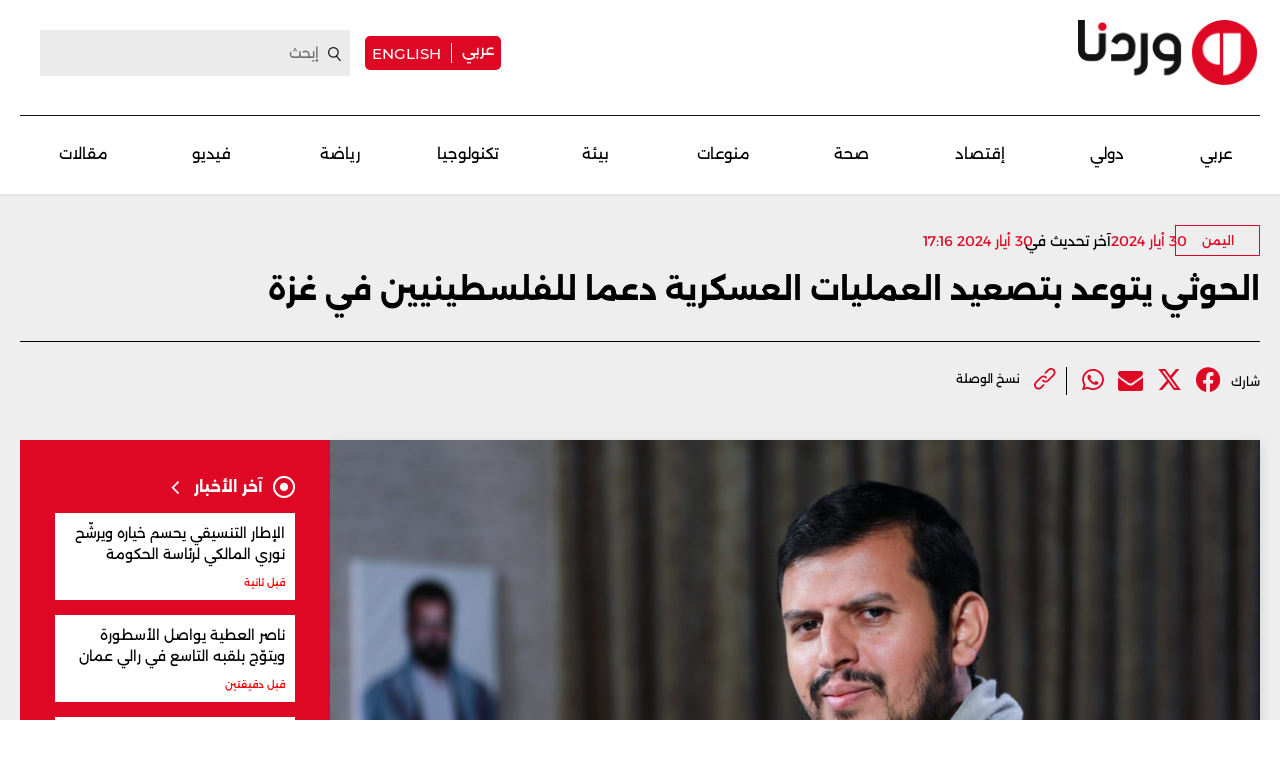

--- FILE ---
content_type: text/html; charset=UTF-8
request_url: https://waradana.com/article/82009-%D8%A7%D9%84%D8%AD%D9%88%D8%AB%D9%8A-%D8%A7%D9%84%D8%B9%D9%85%D9%84%D9%8A%D8%A7%D8%AA-%D8%A7%D9%84%D8%B9%D8%B3%D9%83%D8%B1%D9%8A%D8%A9-%D9%85%D8%B3%D8%AA%D9%85%D8%B1%D8%A9-%D9%84%D8%AF%D8%B9%D9%85-%D8%A7%D9%84%D9%81%D9%84%D8%B3%D8%B7%D9%8A%D9%86%D9%8A%D9%8A%D9%86-%D9%88%D8%B3%D8%AA%D8%AA%D8%B5%D8%A7%D8%B9%D8%AF-%D9%83%D9%85%D8%A7-%D9%88%D9%86%D9%88%D8%B9%D8%A7
body_size: 9809
content:
<!DOCTYPE html> <html lang="ar"> <head> <meta http-equiv="Content-Type" content="text/html; charset=utf-8" /> <meta name="viewport" content="initial-scale=1"> <link rel="shortcut icon" href="https://waradana.com/favicon.png?2" type="image/x-icon" /> <link rel="icon" href="https://waradana.com/favicon.png?2" type="image/x-icon" /> <link rel="apple-touch-icon" sizes="57x57" href="https://waradana.com/assets/images/apple-touch-57.png?1" /> <link rel="apple-touch-icon" sizes="72x72" href="https://waradana.com/assets/images/apple-touch-72.png?1" /> <link rel="apple-touch-icon" sizes="114x114" href="https://waradana.com/assets/images/apple-touch-114.png?1" /> <title>الحوثي يتوعد بتصعيد العمليات العسكرية دعما للفلسطينيين في غزة | وردنا</title> <meta name='viewport' content='initial-scale=1'> <meta name="title" content="الحوثي يتوعد بتصعيد العمليات العسكرية دعما للفلسطينيين في غزة وردنا -" /> <meta name="description" content="توعد زعيم جماعة الحوثي اليمنية، عبد الملك الحوثي، اليوم الخميس، بمواصلة ''الجماعة لعملياتها العسكرية وتصعيدها كما ونوعا دعما للفلسطينيين في حرب إسرائيل على قطاع غزة''.ووسع الحوثيون في وقت لاحق نطاق... وردنا -" /> <meta property="og:title" content="الحوثي يتوعد بتصعيد العمليات العسكرية دعما للفلسطينيين في غزة | وردنا" /> <meta property="og:description" content="توعد زعيم جماعة الحوثي اليمنية، عبد الملك الحوثي، اليوم الخميس، بمواصلة ''الجماعة لعملياتها العسكرية وتصعيدها كما ونوعا دعما للفلسطينيين في حرب إسرائيل على قطاع غزة''.ووسع الحوثيون في وقت لاحق نطاق..." /> <meta property="og:type" content="article" /> <meta property="og:url" content="https://waradana.com/article/82009-%D8%A7%D9%84%D8%AD%D9%88%D8%AB%D9%8A-%D8%A7%D9%84%D8%B9%D9%85%D9%84%D9%8A%D8%A7%D8%AA-%D8%A7%D9%84%D8%B9%D8%B3%D9%83%D8%B1%D9%8A%D8%A9-%D9%85%D8%B3%D8%AA%D9%85%D8%B1%D8%A9-%D9%84%D8%AF%D8%B9%D9%85-%D8%A7%D9%84%D9%81%D9%84%D8%B3%D8%B7%D9%8A%D9%86%D9%8A%D9%8A%D9%86-%D9%88%D8%B3%D8%AA%D8%AA%D8%B5%D8%A7%D8%B9%D8%AF-%D9%83%D9%85%D8%A7-%D9%88%D9%86%D9%88%D8%B9%D8%A7" /> <link rel="canonical" href="https://waradana.com/article/82009-%D8%A7%D9%84%D8%AD%D9%88%D8%AB%D9%8A-%D8%A7%D9%84%D8%B9%D9%85%D9%84%D9%8A%D8%A7%D8%AA-%D8%A7%D9%84%D8%B9%D8%B3%D9%83%D8%B1%D9%8A%D8%A9-%D9%85%D8%B3%D8%AA%D9%85%D8%B1%D8%A9-%D9%84%D8%AF%D8%B9%D9%85-%D8%A7%D9%84%D9%81%D9%84%D8%B3%D8%B7%D9%8A%D9%86%D9%8A%D9%8A%D9%86-%D9%88%D8%B3%D8%AA%D8%AA%D8%B5%D8%A7%D8%B9%D8%AF-%D9%83%D9%85%D8%A7-%D9%88%D9%86%D9%88%D8%B9%D8%A7" /> <meta property="og:image" content="https://s.waradana.com/storage/attachments/83/img_8421_442739.png/r/1200/img_8421_442739.png" /> <meta property="og:site_name" content="وردنا" /> <meta property="article:published_time" content="2024-05-30 16:39:45" /> <meta property="article:section" content="articles" /> <meta name="twitter:card" content="summary_large_image" /> <meta name="twitter:site" content="@NewsWaradana" /> <meta name="twitter:title" content="الحوثي يتوعد بتصعيد العمليات العسكرية دعما للفلسطينيين في غزة | وردنا" /> <meta name="twitter:description" content="توعد زعيم جماعة الحوثي اليمنية، عبد الملك الحوثي، اليوم الخميس، بمواصلة ''الجماعة لعملياتها العسكرية وتصعيدها كما ونوعا دعما للفلسطينيين في حرب إسرائيل على قطاع غزة''.ووسع الحوثيون في وقت لاحق نطاق..." /> <meta name="twitter:image" content="https://s.waradana.com/storage/attachments/83/img_8421_442739.png/r/1200/img_8421_442739.png" /> <link rel="image_src" href="https://s.waradana.com/storage/attachments/83/img_8421_442739.png/r/1200/img_8421_442739.png" /> <link rel="preload" as="image" href="https://s.waradana.com/storage/attachments/83/img_8421_442739.png/r/400/img_8421_442739.png" imagesrcset="https://s.waradana.com/storage/attachments/83/img_8421_442739.png/r/400/img_8421_442739.png 400w,https://s.waradana.com/storage/attachments/83/img_8421_442739.png/r/640/img_8421_442739.png 640w,https://s.waradana.com/storage/attachments/83/img_8421_442739.png/r/800/img_8421_442739.png 800w,https://s.waradana.com/storage/attachments/83/img_8421_442739.png/r/1200/img_8421_442739.png 1200w" imagesizes="(max-width: 400px) 84vw,(max-width: 640px) 90vw,(max-width: 800px) 90vw,(max-width: 1200px) 72vw,1200px"> <script type="application/ld+json">
    {
      "@context": "http://schema.org",
      "@type": "Article",
      "headline": "الحوثي يتوعد بتصعيد العمليات العسكرية دعما للفلسطينيين في غزة",
      "name": "الحوثي يتوعد بتصعيد العمليات العسكرية دعما للفلسطينيين في غزة",
      "isAccessibleForFree": true,
      "mainEntityOfPage": {
          "@type": "WebPage",
          "@id": "https://waradana.com/article/82009-%D8%A7%D9%84%D8%AD%D9%88%D8%AB%D9%8A-%D8%A7%D9%84%D8%B9%D9%85%D9%84%D9%8A%D8%A7%D8%AA-%D8%A7%D9%84%D8%B9%D8%B3%D9%83%D8%B1%D9%8A%D8%A9-%D9%85%D8%B3%D8%AA%D9%85%D8%B1%D8%A9-%D9%84%D8%AF%D8%B9%D9%85-%D8%A7%D9%84%D9%81%D9%84%D8%B3%D8%B7%D9%8A%D9%86%D9%8A%D9%8A%D9%86-%D9%88%D8%B3%D8%AA%D8%AA%D8%B5%D8%A7%D8%B9%D8%AF-%D9%83%D9%85%D8%A7-%D9%88%D9%86%D9%88%D8%B9%D8%A7"
      },

      "description": "توعد زعيم جماعة الحوثي اليمنية، عبد الملك الحوثي، اليوم الخميس، بمواصلة ''الجماعة لعملياتها العسكرية وتصعيدها كما ونوعا دعما للفلسطينيين في حرب إسرائيل على قطاع غزة''.ووسع الحوثيون في وقت لاحق نطاق...",
      "datePublished": "2024-05-30 17:16:10",
      "dateModified": "2024-05-30",
      "author": "waradana",
      "publisher": {
       "@type": "Organization",
       "name": "waradana.com",
       "url": "https://waradana.com/",
       "logo": {
           "@type": "imageObject",
           "url": "https://waradana.com/assets/images/main-logo.png"
           }
       },
      "image": [
      "https://s.waradana.com/storage/attachments/83/img_8421_442739.png/r/800/img_8421_442739.png"      ]
    }
</script> <script type="application/ld+json">
    {
      "@context": "https://schema.org/",
      "@type": "BreadcrumbList",
      "itemListElement": [{
        "@type": "ListItem",
        "position": 1,
        "name": "وردنا",
        "item": "https://waradana.com/"  
      },{
        "@type": "ListItem",
        "position": 2,
        "name": "الحوثي يتوعد بتصعيد العمليات العسكرية دعما للفلسطينيين في غزة",
        "item": "https://waradana.com/article/82009-%D8%A7%D9%84%D8%AD%D9%88%D8%AB%D9%8A-%D8%A7%D9%84%D8%B9%D9%85%D9%84%D9%8A%D8%A7%D8%AA-%D8%A7%D9%84%D8%B9%D8%B3%D9%83%D8%B1%D9%8A%D8%A9-%D9%85%D8%B3%D8%AA%D9%85%D8%B1%D8%A9-%D9%84%D8%AF%D8%B9%D9%85-%D8%A7%D9%84%D9%81%D9%84%D8%B3%D8%B7%D9%8A%D9%86%D9%8A%D9%8A%D9%86-%D9%88%D8%B3%D8%AA%D8%AA%D8%B5%D8%A7%D8%B9%D8%AF-%D9%83%D9%85%D8%A7-%D9%88%D9%86%D9%88%D8%B9%D8%A7"  
      }]
    }
</script> <script id="cognativex-metadata" type="text/cognativex">
  {
  "type": "article",
  "postid": "82009",
  "title": "الحوثي يتوعد بتصعيد العمليات العسكرية دعما للفلسطينيين في غزة",
  "url": "https://waradana.com/article/82009-%D8%A7%D9%84%D8%AD%D9%88%D8%AB%D9%8A-%D8%A7%D9%84%D8%B9%D9%85%D9%84%D9%8A%D8%A7%D8%AA-%D8%A7%D9%84%D8%B9%D8%B3%D9%83%D8%B1%D9%8A%D8%A9-%D9%85%D8%B3%D8%AA%D9%85%D8%B1%D8%A9-%D9%84%D8%AF%D8%B9%D9%85-%D8%A7%D9%84%D9%81%D9%84%D8%B3%D8%B7%D9%8A%D9%86%D9%8A%D9%8A%D9%86-%D9%88%D8%B3%D8%AA%D8%AA%D8%B5%D8%A7%D8%B9%D8%AF-%D9%83%D9%85%D8%A7-%D9%88%D9%86%D9%88%D8%B9%D8%A7",
  "keywords": "",
  "thumbnail": "https://s.waradana.com/storage/attachments/83/img_8421_442739.png/r/800/img_8421_442739.png",
  "video_duration": 0,
  "word_count": 137,
  "lang": "ar",
  "published_time": "2024-05-30 17:16:10",
  "last_updated": "2024-05-30",
  "description": "توعد زعيم جماعة الحوثي اليمنية، عبد الملك الحوثي، اليوم الخميس، بمواصلة ''الجماعة لعملياتها العسكرية وتصعيدها كما ونوعا دعما للفلسطينيين في حرب إسرائيل على قطاع غزة''.ووسع الحوثيون في وقت لاحق نطاق...",
  "author": "وردنا",
  "classes":[],
  "html":"",
  "lite_url" : ""
  }
  </script> <meta property="fb:app_id" content="278750408385622"/> <link rel="preload" href="https://waradana.com/assets/fonts/Alexandria/Alexandria-Bold.woff2" as="font" type="font/woff2" crossorigin> <link rel="preload" href="https://waradana.com/assets/fonts/Alexandria/Alexandria-Light.woff2" as="font" type="font/woff2" crossorigin> <link rel="preload" href="https://waradana.com/assets/fonts/Alexandria/Alexandria-Medium.woff2" as="font" type="font/woff2" crossorigin> <link rel="preload" href="https://waradana.com/assets/fonts/Alexandria/Alexandria-Regular.woff2" as="font" type="font/woff2" crossorigin> <link rel="preload" href="https://cdnjs.cloudflare.com/ajax/libs/font-awesome/6.4.2/webfonts/fa-brands-400.woff2" as="font" type="font/woff2" crossorigin> <link rel="preload" href="https://cdnjs.cloudflare.com/ajax/libs/font-awesome/6.4.2/css/all.min.css" as="style" onload="this.onload=null;this.rel='stylesheet'" integrity="sha512-z3gLpd7yknf1YoNbCzqRKc4qyor8gaKU1qmn+CShxbuBusANI9QpRohGBreCFkKxLhei6S9CQXFEbbKuqLg0DA==" crossorigin="anonymous" referrerpolicy="no-referrer"> <link rel="preload" href="https://waradana.com/assets/css/combined.css?2" as="style" onload="this.onload=null;this.rel='stylesheet'"> <link rel="preload" href="https://waradana.com/assets/js/jquery-1.11.2.min.js" as="script"> <link rel="preload" href="https://waradana.com/assets/js/combined.min.js?1" as="script"> <link rel="preload" href="https://waradana.com/assets/js/main.js?74" as="script" type="text/javascript"> <link rel="stylesheet" type="text/css" href="https://waradana.com/assets/css/main.css?237" /> <script>
            const loadScript = src => {
                return new Promise((resolve, reject) => {
                    const script = document.createElement('script')
                    script.type = 'text/javascript'
                    script.onload = resolve
                    script.onerror = reject
                    script.src = src
                    document.head.append(script)
                })
            }
        /*
        var waitForJQueryAds = setInterval(function () {
            if (typeof $ != 'undefined') {
                clearInterval(waitForJQueryAds);
                $(document).ready(function() {
                    $('.advertisement:visible').each(function(){
                            var adunitId = adUnitSearchAndReplace($(this).data('adunit'));
                            if(adunitId != 'undefined') {
                                $(this).attr('id', adunitId);
                            }

                    });
                });
            }
        }, 10);
        */
        </script> <script type="text/javascript">
            var _paq = _paq || [];
                            _paq.push(['trackPageView', document.title, { dimension1: '30', dimension2: 'عربي ', dimension3: '0', dimension4: '1' }]);
                        _paq.push(['enableLinkTracking']);
            _paq.push(['enableHeartBeatTimer']);
            (function() {
                var u="https://analytics-cms.whitebeard.me/";
                _paq.push(['setTrackerUrl', u+'js/']);
                _paq.push(['setSiteId', '32']);
                var d=document, g=d.createElement('script'), s=d.getElementsByTagName('script')[0];
                g.type='text/javascript'; g.async=true; g.defer=true; g.src=u+'js/'; s.parentNode.insertBefore(g,s);
            })();
        </script> <script async src="https://www.googletagmanager.com/gtag/js?id=G-8ZS531LBS2"></script> <script>
                window.dataLayer = window.dataLayer || [];
                function gtag(){dataLayer.push(arguments);}
                gtag('js', new Date());
                gtag('config', 'G-8ZS531LBS2');
            </script> <script async defer src="https://securepubads.g.doubleclick.net/tag/js/gpt.js"></script> <script>
      window.googletag = window.googletag || { cmd: []};

      var waitForJQueryAds = setInterval(function () {
        if (typeof $ != 'undefined') {
            clearInterval(waitForJQueryAds);
            $(document).ready(function() {
                googletag.cmd.push(function() {
                    $('.advertisement:visible').each(function(){
                      var ad_unit = $(this).data('adunit');
                      var dimension = $(this).data('dimension');
                      var ad_id = $(this).attr('id');
                      googletag.defineSlot(ad_unit, dimension, ad_id).addService(googletag.pubads());
                    });

                    googletag.pubads().enableSingleRequest();
                    googletag.pubads().collapseEmptyDivs();
                    googletag.pubads().enableVideoAds();
                    googletag.enableServices();
                });

                googletag.cmd.push(function() {
                    $('.advertisement:visible').each(function(){
                        googletag.display($(this).attr('id'));
                        $(this).attr('data-loaded', '1');
                    });
                });
            });
        }
      }, 10);
    </script> <script type="text/javascript" data-cfasync="false">
                if (window.innerWidth > 960) {
                    var foxpush_account_id = '21795300705';
                    var foxpush_child_id = '31930164';
                    var foxpush_unit_name  = 'monetization_system/22956203796';
                    (function(){
                    var foxvideoscript = document.createElement('script');
                    foxvideoscript.src = 'https://www.foxpush.com/programmatic_video/foxpush_videosdk.min.js';
                    foxvideoscript.type = 'text/javascript';
                    foxvideoscript.async = 'true';
                    var fox_v = document.getElementsByTagName('script')[0];
                    fox_v.parentNode.insertBefore(foxvideoscript, fox_v);})();
                }
            </script> <div id="foxpush_display_1000498"></div> <script async src="https://native-cdn.foxpush.io/foxpush-bidder.js"></script> <script type="text/javascript">
                if (window.innerWidth > 960) {
                  window._foxpushads = window._foxpushads || {units: []};
                  _foxpushads.units.push(
                  function()
                  {
                      const FoxPushAdUnit =
                      {
                          excludedCountries:_foxpushads.setExcludedCountries(['N/A']),
                          type:_foxpushads.setSticky(true),
                          postion:_foxpushads.setStickyPostion('left',100),
                          unit:_foxpushads.setUnit('1000498','display',[300,250]),
                          element:_foxpushads.setHolder('foxpush_display_1000498'),
                          sspId:_foxpushads.setSSPID('ssp_display/22955587454'),
                          MCMId:_foxpushads.setMCMID('31930164'),
                      }
                      _foxpushads.serve(FoxPushAdUnit);
                  });
                }
            </script> <script async src="https://pagead2.googlesyndication.com/pagead/js/adsbygoogle.js?client=ca-pub-3851471919120588" crossorigin="anonymous"></script> </head> <body class="ar"> <script type="text/javascript">
        loadScript('https://waradana.com/assets/js/jquery-1.11.2.min.js')
        .then(() => loadScript('https://waradana.com/assets/js/combined.min.js?1'))
        .then(() => loadScript('https://waradana.com/assets/js/main.js?73'))
      </script> <div id="site"> <header> <section class="main"> <div class="container"> <div class="user-actions"> <a href="/" title="Waradana"><img src="/assets/images/waradana_header.png" alt="Waradana Header"></a> <div class="social links"> <div class="switch-language"> <a href="/" class="arabic-btn">عربي</a> <a href="/english" class="english-btn">english</a> </div> <form action="/search" method="get"> <input type="text" name="q" placeholder="إبحث"> <a href="#" class="submit" title="Search"></a> <i class="fa fa-angle-left submit" aria-hidden="true"></i> </form> </div> </div> <div class="menu-toggle mobile"> <a href="#" title="Menu"><img src="/assets/images/togglemenu.png" alt="Toggle Menu"></a> </div> <div class="switch-language mobile"> <a href="/" class="arabic-btn">عربي</a> <a href="/english" class="english-btn">english</a> </div> <div class="main-menu"> <a href="/" title="Waradana"><img src="/assets/images/waradana_header.png" alt="Waradana Header"></a> <div class="leaderboard_top desktop"></div> <nav class="menu desktop"> <ul> <li class=""><a href="/category/3-عربي" class="">عربي</a></li> <li class=""><a href="/category/5-دولي" class="">دولي</a></li> <li class=""><a href="/category/7-إقتصاد" class="">إقتصاد</a></li> <li class=""><a href="/category/14-صحة" class="">صحة</a></li> <li class=""><a href="/category/8-منوعات" class="">منوعات</a></li> <li class=""><a href="/category/20-بيئة" class="">بيئة</a></li> <li class=""><a href="/category/10-تكنولوجيا" class="">تكنولوجيا </a></li> <li class=""><a href="/category/9-رياضة" class="">رياضة</a></li> <li class=""><a href="/category/18-فيديو" class="">فيديو </a></li> <li class=""><a href="/category/17-مقالات" class="">مقالات</a></li> </ul> </nav> </div> </div> </section> <div class="fullNavMenu mobile hidden"> <div class="menuHeader"> <a class="mobileMenuClose" href="#" title="Menu Close"><img src="/assets/images/closeMenu.png" class="close-icon" alt="Close Menu"></a> <a href="/" title="Waradana"><img src="/assets/images/waradana_header.png" alt="Waradana Header"></a> <div class="search"> <form method="get" action="/search"> <input type="text" name="q" placeholder="ابحث" /> <a class="submit" href="#" title="Search"><i class="fa fa-search" aria-hidden="true"></i></a> </form> </div> </div> <div class="menuMove"> <div class="mobileSitemap mobile"> <ul class="cats"> <li class="alexandria-regular font18"><a href="/category/3-عربي">عربي</a></li> <li class="alexandria-regular font18"><a href="/category/5-دولي">دولي</a></li> <li class="alexandria-regular font18"><a href="/category/7-إقتصاد">إقتصاد</a></li> <li class="alexandria-regular font18"><a href="/category/14-صحة">صحة</a></li> <li class="alexandria-regular font18"><a href="/category/8-منوعات">منوعات</a></li> <li class="alexandria-regular font18"><a href="/category/20-بيئة">بيئة</a></li> <li class="alexandria-regular font18"><a href="/category/10-تكنولوجيا">تكنولوجيا</a></li> <li class="alexandria-regular font18"><a href="/category/9-رياضة">رياضة</a></li> <li class="alexandria-regular font18"><a href="/category/18-فيديو">فيديو</a></li> <li class="alexandria-regular font18"><a href="/category/17-مقالات">مقالات</a></li> </ul> </div> <nav class="social mobile "> <ul> <li><span class="alexandria-regular font13">تابعونا على</span></li> <li class="instagram"><a href="https://www.instagram.com/waradananews/" target="_blank" title="Follow us on Instagram"><i class="fa-brands fa-instagram" aria-hidden="true"></i></a></li> <li class="facebook"><a href="https://www.facebook.com/newswaradana" target="_blank" title="Follow us on Facebook"><i class="fa-brands  fa-facebook" aria-hidden="true"></i></a></li> <li class="twitter"><a href="https://twitter.com/NewsWaradana" target="_blank" title="Follow us on Twitter"><i class="fa-brands fa-x-twitter"></i></a></li> <li class="youtube"><a href="https://www.youtube.com/@waradananews" target="_blank" title="Youtube" class="youtube-icon"><i class="fa-brands  fa-youtube" aria-hidden="true"></i></a></li> <li class="whatsapp"><a href="https://www.whatsapp.com/channel/0029VaDJZShCXC3HUbSPKD3Y" target="_blank" title="WhatsApp" class="whatsapp-icon"><i class="fa-brands  fa-whatsapp" aria-hidden="true"></i></a></li> <li><a href="https://www.threads.net/@waradananews" target="_blank" title="Threads" class="threads-icon"><i class="fa-brands fa-threads"></i></a></li> <li><a href="https://www.tiktok.com/@newswaradana" target="_blank" title="Tiktok" class="tiktok-icon"><i class="fa-brands  fa-tiktok" aria-hidden="true"></i></a></li> <li><a href="https://news.google.com/publications/CAAqBwgKMJKMiwswxMnqAg?ceid=LB:ar&oc=3" target="_blank" title="Google"><i class="fa-brands fa-google"></i></a></li> <li><a href="https://t.me/waradananews" target="_blank" title="Telegram"><i class="fa-brands fa-telegram"></i></a></li> </ul> </nav> </div> </div> </header> <section class="page"> <div id="Ad-Leaderboard" class="advertisement leaderboard responsive header-leaderboard desktop tmp-lb" data-adunit="/31930164/waradana.com/Waradana_Arabic_LeaderBoard" data-dimension="[[728, 90], [970, 250]]"></div> <div id="div-gpt-ad-1740128976703-0" class="advertisement leaderboard responsive header-leaderboard mobile tmp-lb" data-adunit="/31930164/Waradana_Home_TOP_Mob_LeaderBoard" data-dimension="[320, 50]"></div> <div class="wrapper"> <div class="article-page" data-url="https://waradana.com/article/82009-%D8%A7%D9%84%D8%AD%D9%88%D8%AB%D9%8A-%D8%A7%D9%84%D8%B9%D9%85%D9%84%D9%8A%D8%A7%D8%AA-%D8%A7%D9%84%D8%B9%D8%B3%D9%83%D8%B1%D9%8A%D8%A9-%D9%85%D8%B3%D8%AA%D9%85%D8%B1%D8%A9-%D9%84%D8%AF%D8%B9%D9%85-%D8%A7%D9%84%D9%81%D9%84%D8%B3%D8%B7%D9%8A%D9%86%D9%8A%D9%8A%D9%86-%D9%88%D8%B3%D8%AA%D8%AA%D8%B5%D8%A7%D8%B9%D8%AF-%D9%83%D9%85%D8%A7-%D9%88%D9%86%D9%88%D8%B9%D8%A7" data-title="الحوثي يتوعد بتصعيد العمليات العسكرية دعما للفلسطينيين في غزة" data-category="30" data-type="1" data-parent="عربي "> <div class="container"> <div class="main-column"> <article class="main"> <div class="article-details"> <div class="category"> <a href="/category/30-اليمن" class="alexandria-medium font12 categories">اليمن</a> <time class="alexandria-regular font14 firstpublished">
                                30 أيار 2024</time> <span class="alexandria-regular font14">آخر تحديث في&nbsp;</span> <time class="alexandria-regular font14"> 30 أيار 2024
                                17:16</time> </div> <time class="alexandria-regular font14 firstpublished mobile">
                            30 أيار 2024</time> <span class="alexandria-regular mobile last-update font14">آخر تحديث في&nbsp;</span> <time class="alexandria-regular mobile font14"> 30 أيار 2024
                            17:16</time> <h1 class="alexandria-bold font30   mb  ">الحوثي يتوعد بتصعيد العمليات العسكرية دعما للفلسطينيين في غزة
                        </h1> </div> <div class="social-links"> <span class="alexandria-regular font12">شارك</span> <ul class="social_share" data-url="https://waradana.com/article/82009-%D8%A7%D9%84%D8%AD%D9%88%D8%AB%D9%8A-%D8%A7%D9%84%D8%B9%D9%85%D9%84%D9%8A%D8%A7%D8%AA-%D8%A7%D9%84%D8%B9%D8%B3%D9%83%D8%B1%D9%8A%D8%A9-%D9%85%D8%B3%D8%AA%D9%85%D8%B1%D8%A9-%D9%84%D8%AF%D8%B9%D9%85-%D8%A7%D9%84%D9%81%D9%84%D8%B3%D8%B7%D9%8A%D9%86%D9%8A%D9%8A%D9%86-%D9%88%D8%B3%D8%AA%D8%AA%D8%B5%D8%A7%D8%B9%D8%AF-%D9%83%D9%85%D8%A7-%D9%88%D9%86%D9%88%D8%B9%D8%A7"> <li> <a class="facebook_icon" title="Facebook" target="_blank" data-shorturl="https://waradana.com/article/82009" onclick="var sTop = window.screen.height/2-(218); var sLeft = window.screen.width/2-(313);window.open(this.href,'sharer','toolbar=0,status=0,width=626,height=256,top='+sTop+',left='+sLeft);return false;" href="https://www.facebook.com/sharer.php?u=https://waradana.com/article/82009"><span class="fbShares desktop"></span><i class="fa-brands fa-facebook"></i></a> </li> <li> <a class="twitter_icon" title="Twitter" href="https://www.twitter.com/intent/tweet?url=https://waradana.com/article/82009&via=NewsWaradana&text=الحوثي يتوعد بتصعيد العمليات العسكرية دعما للفلسطينيين في غزة" data-count="none" data-size="large" data-url="https://waradana.com/article/82009" data-via="waradana" data-lang="en" onclick="var sTop = window.screen.height/2-(218); var sLeft = window.screen.width/2-(313);window.open(this.href,'sharer','toolbar=0,status=0,width=626,height=256,top='+sTop+',left='+sLeft);return false;"><i class="fa-brands fa-x-twitter"></i></a> </li> <li class="mail"> <a href="mailto:?subject=الحوثي يتوعد بتصعيد العمليات العسكرية دعما للفلسطينيين في غزة&body=https://waradana.com/article/82009"><i class="fa fa-envelope"></i></a> </li> <li class="whatsapp"> <a href="https://api.whatsapp.com/send?text=الحوثي يتوعد بتصعيد العمليات العسكرية دعما للفلسطينيين في غزة%20-%20https://waradana.com/article/82009" class="whatsapp" target="_blank"><i class="fa-brands fa-whatsapp"></i></a> </li> </ul> <ul class="attachment"> <li> <a href="" id="copy-link"> <img src="/assets/images/attach_icon.png" width="22" height="22" alt=""> <span class="alexandria-regular font12">نسخ الوصلة</span> </a> </li> </ul> </div> </article> </div> <div class="row"> <div id="Ad-Mid-Leaderboard" class="advertisement leaderboard desktop" data-adunit="/31930164/waradana.com/Waradana_Arabic_MID_LeaderBoard" data-dimension="[[728, 90], [970, 250]]"></div> <div id="Ad-Mid-Leaderboard" class="advertisement leaderboard mobile" data-adunit="/31930164/waradana.com/Waradana_Arabic_MID_Mob_LeaderBoard" data-dimension="[320, 50]"></div> <div class="right_col"> <img class="article-main-image"width="1280"height="893" src="https://s.waradana.com/storage/attachments/83/img_8421_442739.png/r/400/img_8421_442739.png" srcset="https://s.waradana.com/storage/attachments/83/img_8421_442739.png/r/400/img_8421_442739.png 400w,
                                https://s.waradana.com/storage/attachments/83/img_8421_442739.png/r/640/img_8421_442739.png 640w,
                                https://s.waradana.com/storage/attachments/83/img_8421_442739.png/r/800/img_8421_442739.png 800w,
                                https://s.waradana.com/storage/attachments/83/img_8421_442739.png/r/1200/img_8421_442739.png 1200w" sizes="(max-width: 400px) 84vw,
                                (max-width: 640px) 90vw,
                                (max-width: 800px) 90vw,
                                (max-width: 1200px) 72vw,
                                1200px" decoding="async" loading="eager" fetchpriority="high" alt="الحوثي يتوعد بتصعيد العمليات العسكرية دعما للفلسطينيين في غزة" style="max-width: 100%; height: auto;"> <p class="main-image-caption">زعيم جماعة الحوثي اليمنية عبد الملك الحوثي</p> <div class="container"> <div class="article-text-container"> <p>توعد<a href="https://waradana.com/search?q=%D8%A7%D9%84%D8%AD%D9%88%D8%AB%D9%8A" target="_blank"> زعيم جماعة الحوثي اليمنية، عبد الملك الحوثي،</a> اليوم الخميس، بمواصلة "الجماعة لعملياتها العسكرية وتصعيدها كما ونوعا دعما للفلسطينيين في حرب إسرائيل على قطاع غزة".</p><p>ووسع الحوثيون في وقت لاحق نطاق هجماتهم لتشمل المحيط الهندي وقالوا إنهم سيستهدفون أي سفينة متجهة إلى موانئ إسرائيلية في البحر المتوسط.</p><div class="relatedArticles"><div class="item" data-articleid="158247"><a href="https://waradana.com/english/article/158247-title-houthi-leader-threatens-to-intensiensify-military-operations-in-support-of"><figure><img src="https://s.waradana.com/storage/attachments/159/img_8421_442739_617170.png/r/400/img_8421_442739_617170.png" loading="lazy" alt="Title: Houthi Leader Threatens to Intensify Military Operations in Support of Palestinians in Gaza" /></figure><p>Title: Houthi Leader Threatens to Intensify Military Operations in Support of Palestinians in Gaza</p></a></div></div> <div class="social-links"> <h2 class="alexandria-medium font16">تابعونا على مواقع التواصل الإجتماعي</h2> <ul> <li> <a href="https://www.instagram.com/waradananews/" target="_blank" title="Instagram" class="instagram-icon"><i class="fa-brands fa-instagram"></i></a> <a href="https://www.facebook.com/newswaradana" class="facebook" target="_blank" title="Facebook" class="facebook-icon"><i class="fa-brands fa-facebook"></i></a> <a href="https://twitter.com/NewsWaradana" target="_blank" title="Twitter" class="twitter-icon"><i class="fa-brands fa-x-twitter"></i></a> <a href="https://www.youtube.com/@waradananews" target="_blank" title="Youtube" class="youtube-icon"><i class="fa-brands fa-youtube" aria-hidden="true"></i></a> <a href="https://www.whatsapp.com/channel/0029VaDJZShCXC3HUbSPKD3Y" target="_blank" title="WhatsApp" class="whatsapp-icon"><i class="fa-brands fa-whatsapp" aria-hidden="true"></i></a> <a href="https://www.threads.net/@waradananews" target="_blank" title="Threads" class="threads-icon" style="margin: 0 15px 0 0;"><i class="fa-brands fa-threads"></i></a> <a href="https://www.tiktok.com/@newswaradana" target="_blank" title="Tiktok" class="tiktok-icon" style="margin: 0 15px 0 0;"><i class="fa-brands fa-tiktok" aria-hidden="true"></i></a> <a href="https://news.google.com/publications/CAAqBwgKMJKMiwswxMnqAg?ceid=LB:ar&oc=3" target="_blank" title="Google" style="margin: 0 15px 0 0;"><i class="fa-brands fa-google"></i></a> <a href="https://t.me/waradananews" target="_blank" title="Telegram" style="margin: 0 15px 0 0;"><i class="fa-brands fa-telegram"></i></a> </li> </ul> </div> <div class="related-articles"> <h2 class="alexandria-bold font22">مقالات ذات صلة</h2> <div class="main-column"> <article class="article-3"> <a href="https://waradana.com/english/article/158247-title-houthi-leader-threatens-to-intensiensify-military-operations-in-support-of" > <figure style="background-image: url('https://s.waradana.com/storage/attachments/159/img_8421_442739_617170.png/r/400/img_8421_442739_617170.png'); background-size: cover; height: 135px;"> </figure> <div class="info"> <h3 class="alexandria-regular font16">Title: Houthi Leader Threatens to Intensify Military Operations in...</h2> <span class="alexandria-medium font10">
                                                         8 تشرين الأول 2024</span> </div> </a> </article> </div> </div> </div> <ul class="keywords"> <li><a href="/keywords/6818-الحوثي">الحوثي</a> </li> <li><a href="/keywords/5007-غزة">غزة</a> </li> </div> </div> <div class="left_col"> <div class="latest-news"> <div class="latest-news-title"> <i class="fa-regular fa-circle-dot"></i> <h2 class="alexandria-bold font16">آخر الأخبار</h2> <i class="fa fa-angle-left"></i> </div> <div class="mobile-slider"> <div class="news"> <a href="https://waradana.com/article/249282-%D8%A7%D9%84%D8%A5%D8%B7%D8%A7%D8%B1-%D8%A7%D9%84%D8%AA%D9%86%D8%B3%D9%8A%D9%82%D9%8A-%D9%8A%D8%AD%D8%B3%D9%85-%D8%AE%D9%8A%D8%A7%D8%B1%D9%87-%D9%88%D9%8A%D8%B1%D8%B4%D8%AD-%D9%86%D9%88%D8%B1%D9%8A-%D8%A7%D9%84%D9%85%D8%A7%D9%84%D9%83%D9%8A-%D9%84%D8%B1%D8%A6%D8%A7%D8%B3%D8%A9-%D8%A7%D9%84%D8%AD%D9%83%D9%88%D9%85%D8%A9" > <h3 class="alexandria-regular font14">الإطار التنسيقي يحسم خياره ويرشّح نوري المالكي لرئاسة الحكومة</h3> <h4 class="alexandria-medium font10">قبل ثانية</h4> </a> </div> <div class="news"> <a href="https://waradana.com/article/249288-%D9%86%D8%A7%D8%B5%D8%B1-%D8%A7%D9%84%D8%B9%D8%B7%D9%8A%D8%A9-%D9%8A%D9%88%D8%A7%D8%B5%D9%84-%D8%A7%D9%84%D8%A3%D8%B3%D8%B7%D9%88%D8%B1%D8%A9-%D9%88%D9%8A%D8%AA%D9%88%D8%AC-%D8%A8%D9%84%D9%82%D8%A8%D9%87-%D8%A7%D9%84%D8%AA%D8%A7%D8%B3%D8%B9-%D9%81%D9%8A-%D8%B1%D8%A7%D9%84%D9%8A-%D8%B9%D9%85%D8%A7%D9%86" > <h3 class="alexandria-regular font14">ناصر العطية يواصل الأسطورة ويتوّج بلقبه التاسع في رالي عمان</h3> <h4 class="alexandria-medium font10">قبل دقيقتين</h4> </a> </div> <div class="news"> <a href="https://waradana.com/article/249295-%D8%A7%D9%84%D9%82%D9%86%D8%A7%D8%A9-%D8%A7%D9%8413-%D8%A7%D9%84%D8%B9%D8%A8%D8%B1%D9%8A%D8%A9-%D8%B9%D9%86-%D8%B6%D8%A8%D8%A7%D8%B7-%D9%81%D9%8A-%D8%A7%D9%84%D8%AC%D9%8A%D8%B4-%D8%A7%D9%84%D8%A5-%D8%A7%D9%84%D8%A5%D8%B3%D8%B1%D8%A7%D8%A6%D9%8A%D9%84%D9%8A-%D8%A7%D9%84%D8%AC%D9%8A%D8%B4%D8%A7%D9%86-%D8%A7%D9%84%D8%A5%D8%B3%D8%B1%D8%A7%D8%A6%D9%8A%D9%84%D9%8A-%D9%88%D8%A7%D9%84%D8%A3%D9%85%D9%8A%D8%B1%D9%83%D9%8A" > <h3 class="alexandria-regular font14">القناة الـ13 العبرية عن ضباط في الجيش الإسرائيلي: الجيشان الإسرائيلي والأميركي أكملا تجهيزاتهما والأسبوع المقبل سيكون مهما في القضية الإيرانية</h3> <h4 class="alexandria-medium font10">قبل 3 دقائق</h4> </a> </div> <div class="news"> <a href="https://waradana.com/article/249293-%D9%87%D9%84-%D8%AA%D8%B5%D9%85%D8%AF-%D8%B4%D8%A8%D9%83%D8%A9-%D8%A7%D9%84%D8%AF%D9%81%D8%A7%D8%B9-%D8%A7%D9%84%D8%AC%D9%88%D9%8A-%D8%A7%D9%84%D8%A5%D9%8A%D8%B1%D8%A7%D9%86%D9%8A%D8%A9-%D8%A3%D9%85%D8%A7%D9%85-%D8%A7%D9%84%D8%AA%D9%81%D9%88%D9%82-%D8%A7%D9%84%D8%AC%D9%88%D9%8A-%D8%A7%D9%84%D8%A3%D9%85%D9%8A%D8%B1%D9%83%D9%8A" > <h3 class="alexandria-regular font14">هل تصمد شبكة الدفاع الجوي الإيرانية أمام التفوق الجوي الأميركي؟</h3> <h4 class="alexandria-medium font10">قبل 5 دقائق</h4> </a> </div> <div class="news"> <a href="https://waradana.com/article/249292-%D9%85%D8%B5%D8%AF%D8%B1-%D8%A5%D9%8A%D8%B1%D8%A7%D9%86%D9%8A-%D9%84-%D9%88%D8%B1%D8%AF%D9%86%D8%A7--%D8%A7%D9%84%D8%B1%D8%AF-%D8%B3%D9%8A%D9%83%D9%88%D9%86-%D8%B3%D8%B1%D9%8A%D8%B9%D8%A7-%D9%88%D9%82%D8%AF-%D9%8A%D8%AA%D9%88%D8%B3%D8%B9-%D8%A5%D9%82%D9%84%D9%8A%D9%85%D9%8A%D8%A7" > <h3 class="alexandria-regular font14">مصدر إيراني لـ« وردنا »: الرد سيكون سريعاً وقد يتوسع إقليمياً</h3> <h4 class="alexandria-medium font10">قبل 8 دقائق</h4> </a> </div> <div class="news"> <a href="https://waradana.com/article/249287-%D8%A7%D8%AA%D9%81%D8%A7%D9%82-%D8%A3%D9%85%D9%86%D9%8A-%D9%88%D8%B3%D9%81%D8%A7%D8%B1%D8%A9-%D9%85%D8%AD%D8%AA%D9%85%D9%84%D8%A9-%D9%87%D9%84-%D8%AA%D9%81%D8%AA%D8%AD-%D8%AF%D9%85%D8%B4%D9%82-%D8%B5%D9%81%D8%AD%D8%A9-%D8%AC%D8%AF%D9%8A%D8%AF%D8%A9-%D9%85%D8%B9-%D8%A5%D8%B3%D8%B1%D8%A7%D8%A6%D9%8A%D9%84" > <h3 class="alexandria-regular font14">اتفاق أمني وسفارة محتملة… هل تفتح دمشق صفحة جديدة مع إسرائيل؟</h3> <h4 class="alexandria-medium font10">قبل 17 دقيقة</h4> </a> </div> </div> <a href="/latest-news" class="alexandria-regular font12 more_news">المزيد من آخر الاخبار</a> </div> <div id="Ad-MPU" class="advertisement mpu" data-adunit="/31930164/waradana.com/Waradana_Arabic_MPU" data-dimension="[300, 250]"></div> <div class="mostread component"> <div class="main-container"> <h2 class="alexandria-bold font18">الأكثر قراءة</h2> <ul> <li> <a href="https://waradana.com/article/248979-%D8%AA%D8%B1%D8%A7%D9%85%D8%A8-%D9%8A%D9%87%D8%AF%D8%AF-%D8%A5%D9%8A%D8%B1%D8%A7%D9%86-%D8%B3%D9%86%D9%86%D8%B3%D9%81%D9%87%D8%A7-%D8%A5%D8%B0%D8%A7-%D8%AD%D8%A7%D9%88%D9%84%D8%AA-%D8%A7%D8%BA%D8%AA%D9%8A%D8%A7%D9%84%D9%8A" > <figure style="background: url('https://s.waradana.com/storage/attachments/249/932375.jpg/r/400/932375.jpg') no-repeat center; background-size: cover;background-position: 50% 50%"> </figure> <span class="alexandria-bold font13">1</span> <h3 class="alexandria-bold font14">ترامب يُهدّد إيران: سننسفها إذا حاولت اغتيالي!</h3> <h4 class="alexandria-medium font11">دولي</h4> </a> </li> <li> <a href="https://waradana.com/article/249080-%D9%85%D9%86-%D8%AE%D8%A8%D9%8A%D8%B1-%D9%81%D9%8A-%D9%87%D8%A7%D8%B1%D9%81%D8%A7%D8%B1%D8%AF-6-%D9%86%D8%B5%D8%A7%D8%A6%D8%AD-%D9%8A%D9%88%D9%85%D9%8A%D8%A9-%D9%81%D8%B9%D8%A7%D9%84%D8%A9-%D9%84%D8%A5%D8%A8%D8%B7%D8%A7%D8%A1-%D8%A7%D9%84%D8%B4%D9%8A%D8%AE%D9%88%D8%AE%D8%A9" > <span class="alexandria-bold font13">2</span> <h3 class="alexandria-bold font14">من خبير في هارفارد... 6 نصائح يومية "فعالة" لإبطاء الشيخوخة</h3> <h4 class="alexandria-medium font11">صحة</h4> </a> </li> <li> <a href="https://waradana.com/article/249202-%D8%AA%D9%88%D9%82%D9%8A%D8%AA-%D9%82%D8%AF-%D9%8A%D8%B4%D9%86-%D9%81%D9%8A%D9%87-%D8%AA%D8%B1%D8%A7%D9%85%D8%A8-%D9%87%D8%AC%D9%85%D8%A7%D8%AA-%D8%B9%D8%B3%D9%83%D8%B1%D9%8A%D8%A9-%D8%B5%D8%AD%D9%8A%D9%81%D8%A9-%D8%A5%D8%B3%D8%B1%D8%A7%D8%A6%D9%8A%D9%84%D9%8A%D8%A9-%D8%AA%D8%AD%D8%AF%D8%AF%D9%87" > <span class="alexandria-bold font13">3</span> <h3 class="alexandria-bold font14">توقيت قد يشنّ فيه ترامب "هجمات عسكرية"... صحيفة إسرائيلية تحدّده</h3> <h4 class="alexandria-medium font11">دولي</h4> </a> </li> <li> <a href="https://waradana.com/article/249150-%D9%83%D8%AF%D9%85%D8%A9-%D8%AC%D8%AF%D9%8A%D8%AF%D8%A9-%D8%B9%D9%84%D9%89-%D9%8A%D8%AF-%D8%AA%D8%B1%D8%A7%D9%85%D8%A8-%D9%88%D8%A7%D9%84%D8%B1%D8%A6%D9%8A%D8%B3-%D9%8A%D8%A8%D8%B1%D8%B1" > <span class="alexandria-bold font13">4</span> <h3 class="alexandria-bold font14">كدمة جديدة على يد ترامب والرئيس يبرر</h3> <h4 class="alexandria-medium font11">منوعات</h4> </a> </li> <li> <a href="https://waradana.com/article/249007-%D9%88%D9%81%D8%A7%D8%A9-%D8%B1%D9%81%D8%B9%D8%AA-%D8%A7%D9%84%D8%A3%D8%B3%D8%AF" > <span class="alexandria-bold font13">5</span> <h3 class="alexandria-bold font14">"عراب مجازر حماة".. وفاة رفعت الأسد!</h3> <h4 class="alexandria-medium font11">سوريا</h4> </a> </li> </ul> </div> </div> </div> </div> <div class="author-related-article"> <h2 class="alexandria-bold font22">يقرأون الآن</h2> <div class="row"> <article class="article-4"> <a href="https://waradana.com/article/249150-%D9%83%D8%AF%D9%85%D8%A9-%D8%AC%D8%AF%D9%8A%D8%AF%D8%A9-%D8%B9%D9%84%D9%89-%D9%8A%D8%AF-%D8%AA%D8%B1%D8%A7%D9%85%D8%A8-%D9%88%D8%A7%D9%84%D8%B1%D8%A6%D9%8A%D8%B3-%D9%8A%D8%A8%D8%B1%D8%B1" > <figure style="background-image: url('https://s.waradana.com/storage/attachments/250/929215.png/r/400/929215.png'); background-size: cover; height: 190px;"> </figure> <div class="info"> <h3 class="alexandria-regular font17">كدمة جديدة على يد ترامب والرئيس يبرر</h2> <span class="alexandria-medium font11">23 كانون الثاني
                                        2026</span> </div> </a> </article> <article class="article-4"> <a href="https://waradana.com/article/249272-%D8%B1%D8%B3%D8%A7%D9%84%D8%A9-%D9%85%D9%86-%D9%86%D8%B9%D9%8A%D9%85-%D9%82%D8%A7%D8%B3%D9%85-%D9%88%D9%87%D8%B0%D8%A7-%D9%85%D8%A7-%D8%AC%D8%A7%D8%A1-%D9%81%D9%8A%D9%87%D8%A7" > <figure style="background-image: url('https://s.waradana.com/storage/attachments/250/234_441966.jpg/r/400/234_441966.jpg'); background-size: cover; height: 190px;"> </figure> <div class="info"> <h3 class="alexandria-regular font17">رسالة من نعيم قاسم.. وهذا ما جاء فيها</h2> <span class="alexandria-medium font11">24 كانون الثاني
                                        2026</span> </div> </a> </article> <article class="article-4"> <a href="https://waradana.com/article/249236-%D8%B9%D9%88%D9%86-%D9%8A%D8%AA%D8%A7%D8%A8%D8%B9-%D8%A7%D9%86%D9%87%D9%8A%D8%A7%D8%B1-%D9%85%D8%A8%D9%86%D9%89-%D8%A7%D9%84%D9%82%D8%A8%D8%A9-%D9%88%D9%8A%D9%88%D8%AC%D9%87-%D8%A8%D8%A7%D9%84%D8%A5%D9%86%D9%82%D8%A7%D8%B0-%D9%88%D8%A7%D9%84%D8%AA%D8%AD%D9%82%D9%8A%D9%82" > <figure style="background-image: url('https://s.waradana.com/storage/attachments/250/4_790260.jfif/r/400/4_790260.jfif'); background-size: cover; height: 190px;"> </figure> <div class="info"> <h3 class="alexandria-regular font17">عون يتابع انهيار مبنى القبة ويوجّه بالإنقاذ والتحقيق</h2> <span class="alexandria-medium font11">24 كانون الثاني
                                        2026</span> </div> </a> </article> </div> </div> </div> </div> </div> <div class="clear"></div> </section> <footer> <div class="container"> <section class="links special-pages"> <a href="/" title="Waradana"> <img src="https://waradana.com/assets/images/waradana_logo.png" width="160" alt="Waradana Logo" loading="lazy" /> </a> <ul> <li><a href="/category/3-عربي">عربي</a></li> <li><a href="/category/5-دولي">دولي</a></li> </ul> <ul> <li><a href="/category/7-إقتصاد">إقتصاد</a></li> <li><a href="/category/14-صحة">صحة</a></li> <li><a href="/category/9-رياضة">رياضة</a></li> </ul> <ul> <li><a href="/category/8-منوعات">منوعات حول العالم</a></li> <li><a href="/category/10-تكنولوجيا">تكنولوجيا </a></li> <li><a href="/category/20-بيئة">بيئة</a></li> </ul> <ul> <li><a href="/category/18-فيديو">فيديو </a></li> <li><a href="/category/17-مقالات">مقالات</a></li> </ul> <ul> <li><a href="/latest-news">آخر الأخبار</a></li> <li><a href="/category/19-على-هواكم">على هواكم </a></li> <li><a href="/archives-index">الأرشيف</a></li> </ul> <div class="footer-buttons-mobile"> <ul> <li><a href="/category/3-عربي">عربي</a></li> <li><a href="/category/5-دولي">دولي</a></li> <li><a href="/category/7-إقتصاد">إقتصاد</a></li> <li><a href="/category/14-صحة">صحة</a></li> <li><a href="/category/9-رياضة">رياضة</a></li> <li><a href="/category/8-منوعات">منوعات</a></li> </ul> <ul> <li><a href="/category/10-تكنولوجيا">تكنولوجيا </a></li> <li><a href="/category/20-بيئة">بيئة</a></li> <li><a href="/category/18-فيديو">فيديو </a></li> <li><a href="/category/17-مقالات">مقالات</a></li> <li><a href="/latest-news">آخر الأخبار</a></li> <li><a href="/category/19-على-هواكم">على هواكم </a></li> <li><a href="/archives-index">الأرشيف</a></li> </ul> </div> <div class="newsletter"> <span class="alexandria-medium font12">هل تريد الاشتراك في نشرتنا الاخباريّة؟</span> <form method="post" action=""> <input type="hidden" name="preferences" value="" /> <input type="email" name="email" value="" placeholder=" البريد الاكتروني " class="email" /> <div class="hidden noticeMessage">جاري التّسجيل..</div> <a href="#" data-channel="1" class="submit subscribeToNewsletter" title="Newsletter"><i class="fa-solid fa-angle-left"></i></a> <div class="overlay-newsletter"> <div class="details"> <a href="#" class="close"></a> <div class="main-image"><img src="/assets/images/email-logo.png" alt="Email Logo" loading="lazy"></div> <h2 class="alexandria-bold font24">شكراً لاشتراكك في نشرتنا الإلكترونية</h2> <p class="alexandria-regular font13">للمزيد تابعونا على مواقع التواصل الإجتماعي</p> <ul> <li> <a href="https://www.instagram.com/waradananews/" target="_blank" title="Instagram" class="instagram-icon"><i class="fa-brands fa-instagram"></i></a> <a href="https://www.facebook.com/newswaradana" class="facebook" target="_blank" title="Facebook" class="facebook-icon"><i class="fa-brands fa-facebook"></i></a> <a href="https://twitter.com/NewsWaradana" target="_blank" title="Twitter" class="twitter-icon"><i class="fa-brands fa-x-twitter"></i></a> <a href="https://www.youtube.com/@waradananews" target="_blank" title="Youtube" class="youtube-icon"><i class="fa-brands fa-youtube" aria-hidden="true"></i></a> <a href="https://www.whatsapp.com/channel/0029VaDJZShCXC3HUbSPKD3Y" target="_blank" title="WhatsApp" class="whatsapp-icon"><i class="fa-brands fa-whatsapp" aria-hidden="true"></i></a> <a href="https://www.threads.net/@waradananews" target="_blank" title="Threads" class="threads-icon" style="margin: 0 15px 0 0;"><i class="fa-brands fa-threads"></i></a> <a href="https://www.tiktok.com/@newswaradana" target="_blank" title="Tiktok" class="tiktok-icon" style="margin: 0 15px 0 0;"><i class="fa-brands fa-tiktok" aria-hidden="true"></i></a> <a href="https://news.google.com/publications/CAAqBwgKMJKMiwswxMnqAg?ceid=LB:ar&oc=3" target="_blank" title="Google" style="margin: 0 15px 0 0;"><i class="fa-brands fa-google"></i></a> <a href="https://t.me/waradananews" target="_blank" title="Telegram" style="padding: 0 15px 0 0;"><i class="fa-brands fa-telegram"></i></a> </li> </ul> </div> </div> </form> </div> </section> <section class="social"> <ul> <li class="whoweare alexandria-regular"><a href="/whoweare">من نحن </a></li> </ul> <ul class="contact"> <li class="contactus alexandria-bold font13">للتواصل معنا</li> <li><a href="mailto:info@waradna.com" class="email alexandria-light font12">info@waradana.com</a>&emsp;<a href="tel:+961 3 575 636" class="phone alexandria-light font12">+961 3 575 636</a></li> <li> <div class="location_info"> <p class="alexandria-light font12">J1 Building, Tallet el Khayat, Beirut, Lebanon</p> </div> </li> <li> <a href="https://www.instagram.com/waradananews/" target="_blank" title="Instagram" class="instagram-icon"><i class="fa-brands fa-instagram"></i></a> <a href="https://www.facebook.com/newswaradana" target="_blank" title="Facebook" class="facebook-icon"><i class="fa-brands fa-facebook"></i></a> <a href="https://twitter.com/NewsWaradana" target="_blank" title="Twitter" class="twitter-icon"><i class="fa-brands fa-x-twitter"></i></a> <a href="https://www.youtube.com/@waradananews" target="_blank" title="Youtube" class="youtube-icon"><i class="fa-brands fa-youtube" aria-hidden="true"></i></a> <a href="https://www.whatsapp.com/channel/0029VaDJZShCXC3HUbSPKD3Y" target="_blank" title="WhatsApp" class="whatsapp-icon"><i class="fa-brands fa-whatsapp" aria-hidden="true"></i></a> <a href="https://www.threads.net/@waradananews" target="_blank" title="Threads" class="threads-icon" style="padding: 0 5px;"><i class="fa-brands fa-threads"></i></a> <a href="https://www.tiktok.com/@newswaradana" target="_blank" title="Tiktok" class="tiktok-icon"><i class="fa-brands fa-tiktok" aria-hidden="true"></i></a> <a href="https://news.google.com/publications/CAAqBwgKMJKMiwswxMnqAg?ceid=LB:ar&oc=3" target="_blank" title="Google" style="padding: 0 5px;"><i class="fa-brands fa-google"></i></a> <a href="https://t.me/waradananews" target="_blank" title="Telegram" style="padding: 0 5px;"><i class="fa-brands fa-telegram"></i></a> </li> </ul> <ul> <li class="rights alexandria-regular font11">© 2025 WARADANA All Rights Reserved. Developed by<a href="https://www.whitebeard.nl/" target="_blank" title="whitebeard"><img loading="lazy" src="/assets/images/whitebeard-logo-white.png?1" alt="Whitebeard Logo" class="whitebeard_logo"></a></li> </ul> </section> </div> </footer> <a href="#" class="toTop"><i class="fa-solid fa-angle-up"></i></a> </div> <script defer src="https://static.cloudflareinsights.com/beacon.min.js/vcd15cbe7772f49c399c6a5babf22c1241717689176015" integrity="sha512-ZpsOmlRQV6y907TI0dKBHq9Md29nnaEIPlkf84rnaERnq6zvWvPUqr2ft8M1aS28oN72PdrCzSjY4U6VaAw1EQ==" data-cf-beacon='{"version":"2024.11.0","token":"853a6f5e20b54531912d08755ae80819","r":1,"server_timing":{"name":{"cfCacheStatus":true,"cfEdge":true,"cfExtPri":true,"cfL4":true,"cfOrigin":true,"cfSpeedBrain":true},"location_startswith":null}}' crossorigin="anonymous"></script>
</body> </html><!-- MISS 0 -->

--- FILE ---
content_type: text/html; charset=utf-8
request_url: https://www.google.com/recaptcha/api2/aframe
body_size: 267
content:
<!DOCTYPE HTML><html><head><meta http-equiv="content-type" content="text/html; charset=UTF-8"></head><body><script nonce="Y60oSs4M3HaXMKlC2K0ITw">/** Anti-fraud and anti-abuse applications only. See google.com/recaptcha */ try{var clients={'sodar':'https://pagead2.googlesyndication.com/pagead/sodar?'};window.addEventListener("message",function(a){try{if(a.source===window.parent){var b=JSON.parse(a.data);var c=clients[b['id']];if(c){var d=document.createElement('img');d.src=c+b['params']+'&rc='+(localStorage.getItem("rc::a")?sessionStorage.getItem("rc::b"):"");window.document.body.appendChild(d);sessionStorage.setItem("rc::e",parseInt(sessionStorage.getItem("rc::e")||0)+1);localStorage.setItem("rc::h",'1769285844830');}}}catch(b){}});window.parent.postMessage("_grecaptcha_ready", "*");}catch(b){}</script></body></html>

--- FILE ---
content_type: application/javascript; charset=utf-8
request_url: https://fundingchoicesmessages.google.com/f/AGSKWxUzf7_z16ILlMWG1xEmUfkVeR9tBufURXZkprhhUQ7sTDLjvT97mV2E4qZRNjdPDh5eKKjy5kx4UpiyPKMQSYKyHg3_NIsjL3FVjHyhhEhVy_BBe-tiP6K80z8rlJxvNJBw5x2RZyqt7-rd5341I4SB5D9pPXqCOBcg50JJaowbQkQ3Dxg1mQiIh-ZM/_/adify_/contextad.-728x90&.php?zone_id=/ad_header_
body_size: -1289
content:
window['2de7da9f-1910-499a-b1b6-99eb41931e6f'] = true;